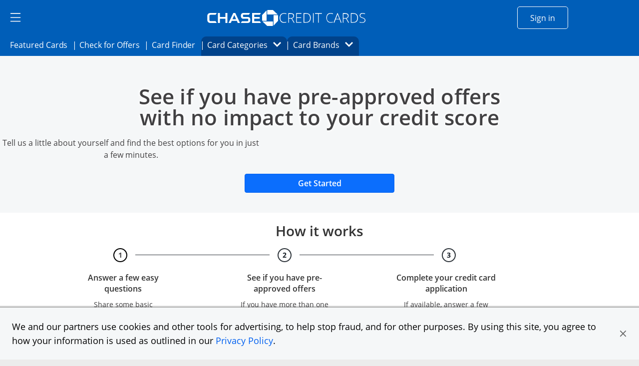

--- FILE ---
content_type: image/svg+xml
request_url: https://creditcards.chase.com/content/dam/jpmc-marketplace/site-assets/check-for-offers/check-for-offeros-m.svg
body_size: 1689
content:
<svg width="28" height="294" viewBox="0 0 28 294" fill="none" xmlns="http://www.w3.org/2000/svg">
<rect x="1" y="1" width="26" height="26" rx="13" fill="white"/>
<rect x="1" y="1" width="26" height="26" rx="13" stroke="black" stroke-width="2"/>
<path d="M15.7842 19H13.6719V13.2168L13.6924 12.2666L13.7266 11.2275C13.3757 11.5785 13.1318 11.8086 12.9951 11.918L11.8467 12.8408L10.8281 11.5693L14.0479 9.00586H15.7842V19Z" fill="#414042"/>
<line x1="13.5" y1="128" x2="13.5" y2="36" stroke="#31373D"/>
<rect x="1" y="137" width="26" height="26" rx="13" fill="white"/>
<rect x="1" y="137" width="26" height="26" rx="13" stroke="#31373D" stroke-width="2"/>
<path d="M17.5479 155H10.5615V153.53L13.0703 150.994C13.8132 150.233 14.2985 149.707 14.5264 149.415C14.7542 149.119 14.9183 148.845 15.0186 148.595C15.1188 148.344 15.1689 148.084 15.1689 147.815C15.1689 147.414 15.0573 147.116 14.834 146.92C14.6152 146.724 14.3213 146.626 13.9521 146.626C13.5648 146.626 13.1888 146.715 12.8242 146.893C12.4596 147.07 12.0791 147.323 11.6826 147.651L10.5342 146.291C11.0264 145.872 11.4342 145.576 11.7578 145.402C12.0814 145.229 12.4346 145.097 12.8174 145.006C13.2002 144.91 13.6286 144.862 14.1025 144.862C14.7269 144.862 15.2783 144.976 15.7568 145.204C16.2354 145.432 16.6068 145.751 16.8711 146.161C17.1354 146.571 17.2676 147.041 17.2676 147.569C17.2676 148.03 17.1855 148.463 17.0215 148.868C16.862 149.269 16.6113 149.682 16.2695 150.105C15.9323 150.529 15.3353 151.133 14.4785 151.917L13.1934 153.127V153.223H17.5479V155Z" fill="#101820"/>
<line y1="-0.5" x2="86" y2="-0.5" transform="matrix(0 -1 -1 0 14 258)" stroke="#31373D"/>
<rect x="1" y="267" width="26" height="26" rx="13" fill="white"/>
<rect x="1" y="267" width="26" height="26" rx="13" stroke="#31373D" stroke-width="2"/>
<path d="M17.1582 277.241C17.1582 277.866 16.9691 278.396 16.5908 278.834C16.2126 279.271 15.6816 279.572 14.998 279.736V279.777C15.8047 279.878 16.4154 280.124 16.8301 280.516C17.2448 280.903 17.4521 281.427 17.4521 282.088C17.4521 283.049 17.1035 283.799 16.4062 284.337C15.709 284.87 14.7132 285.137 13.4189 285.137C12.3343 285.137 11.3727 284.957 10.5342 284.597V282.799C10.9215 282.995 11.3477 283.154 11.8125 283.277C12.2773 283.4 12.7376 283.462 13.1934 283.462C13.8906 283.462 14.4056 283.343 14.7383 283.106C15.071 282.869 15.2373 282.489 15.2373 281.965C15.2373 281.495 15.0459 281.163 14.6631 280.967C14.2803 280.771 13.6696 280.673 12.8311 280.673H12.0723V279.053H12.8447C13.6195 279.053 14.1846 278.952 14.54 278.752C14.9001 278.547 15.0801 278.198 15.0801 277.706C15.0801 276.95 14.6061 276.571 13.6582 276.571C13.3301 276.571 12.9951 276.626 12.6533 276.735C12.3161 276.845 11.9401 277.034 11.5254 277.303L10.5479 275.847C11.4593 275.19 12.5462 274.862 13.8086 274.862C14.8431 274.862 15.6589 275.072 16.2559 275.491C16.8574 275.91 17.1582 276.494 17.1582 277.241Z" fill="#101820"/>
</svg>


--- FILE ---
content_type: image/svg+xml
request_url: https://creditcards.chase.com/content/dam/jpmc-marketplace/site-assets/check-for-offers/arrow_up.svg
body_size: 601
content:
<svg width="23" height="33" viewBox="0 0 23 33" fill="none" xmlns="http://www.w3.org/2000/svg">
<g clip-path="url(#clip0_44_1182)">
<path d="M7.78631 32.9452C5.71449 32.9452 3.72086 32.3563 2.03995 31.2178L0.0854034 29.9222L2.03995 28.6659C4.15086 27.2526 5.44086 24.897 5.44086 22.3452V18.0659H0.789038L11.8909 0.831116L22.9927 18.0659H18.3409V22.3452C18.3409 28.1948 13.6109 32.9452 7.78631 32.9452ZM11.8518 6.52371L6.37904 15.043H8.45086V22.3844C8.45086 25.0933 7.43449 27.6452 5.63631 29.6082C6.33995 29.8044 7.04358 29.9222 7.74722 29.9222C11.8909 29.9222 15.2527 26.5459 15.2527 22.3844V15.043H17.3245L11.8518 6.52371Z" fill="white"/>
</g>
<defs>
<clipPath id="clip0_44_1182">
<rect width="22.9073" height="32.1141" fill="white" transform="matrix(-1 0 0 1 22.9927 0.831116)"/>
</clipPath>
</defs>
</svg>


--- FILE ---
content_type: image/svg+xml
request_url: https://creditcards.chase.com/content/dam/jpmc-marketplace/site-assets/check-for-offers/check-offers-steps.svg
body_size: 1694
content:
<svg width="686" height="28" viewBox="0 0 686 28" fill="none" xmlns="http://www.w3.org/2000/svg">
<rect x="1" y="1" width="26" height="26" rx="13" fill="white"/>
<rect x="1" y="1" width="26" height="26" rx="13" stroke="black" stroke-width="2"/>
<path d="M15.7842 19H13.6719V13.2168L13.6924 12.2666L13.7266 11.2275C13.3757 11.5785 13.1318 11.8086 12.9951 11.918L11.8467 12.8408L10.8281 11.5693L14.0479 9.00586H15.7842V19Z" fill="#414042"/>
<line x1="44" y1="13.5" x2="313" y2="13.5" stroke="#31373D"/>
<rect x="330" y="1" width="26" height="26" rx="13" fill="white"/>
<rect x="330" y="1" width="26" height="26" rx="13" stroke="#31373D" stroke-width="2"/>
<path d="M346.548 19H339.562V17.5303L342.07 14.9941C342.813 14.2331 343.299 13.7067 343.526 13.415C343.754 13.1188 343.918 12.8454 344.019 12.5947C344.119 12.3441 344.169 12.0843 344.169 11.8154C344.169 11.4144 344.057 11.1159 343.834 10.9199C343.615 10.724 343.321 10.626 342.952 10.626C342.565 10.626 342.189 10.7148 341.824 10.8926C341.46 11.0703 341.079 11.3232 340.683 11.6514L339.534 10.291C340.026 9.87174 340.434 9.57552 340.758 9.40234C341.081 9.22917 341.435 9.09701 341.817 9.00586C342.2 8.91016 342.629 8.8623 343.103 8.8623C343.727 8.8623 344.278 8.97624 344.757 9.2041C345.235 9.43197 345.607 9.75098 345.871 10.1611C346.135 10.5713 346.268 11.0407 346.268 11.5693C346.268 12.0296 346.186 12.4626 346.021 12.8682C345.862 13.2692 345.611 13.6816 345.27 14.1055C344.932 14.5293 344.335 15.1331 343.479 15.917L342.193 17.127V17.2227H346.548V19Z" fill="#101820"/>
<line y1="-0.5" x2="269" y2="-0.5" transform="matrix(-1 0 0 1 642 14)" stroke="#31373D"/>
<rect x="659" y="1" width="26" height="26" rx="13" fill="white"/>
<rect x="659" y="1" width="26" height="26" rx="13" stroke="#31373D" stroke-width="2"/>
<path d="M675.158 11.2412C675.158 11.8656 674.969 12.3965 674.591 12.834C674.213 13.2715 673.682 13.5723 672.998 13.7363V13.7773C673.805 13.8776 674.415 14.1237 674.83 14.5156C675.245 14.903 675.452 15.4271 675.452 16.0879C675.452 17.0495 675.104 17.7992 674.406 18.3369C673.709 18.8701 672.713 19.1367 671.419 19.1367C670.334 19.1367 669.373 18.9567 668.534 18.5967V16.7988C668.922 16.9948 669.348 17.1543 669.812 17.2773C670.277 17.4004 670.738 17.4619 671.193 17.4619C671.891 17.4619 672.406 17.3434 672.738 17.1064C673.071 16.8695 673.237 16.4889 673.237 15.9648C673.237 15.4954 673.046 15.1628 672.663 14.9668C672.28 14.7708 671.67 14.6729 670.831 14.6729H670.072V13.0527H670.845C671.619 13.0527 672.185 12.9525 672.54 12.752C672.9 12.5469 673.08 12.1982 673.08 11.7061C673.08 10.9495 672.606 10.5713 671.658 10.5713C671.33 10.5713 670.995 10.626 670.653 10.7354C670.316 10.8447 669.94 11.0339 669.525 11.3027L668.548 9.84668C669.459 9.19043 670.546 8.8623 671.809 8.8623C672.843 8.8623 673.659 9.07194 674.256 9.49121C674.857 9.91048 675.158 10.4938 675.158 11.2412Z" fill="#101820"/>
</svg>


--- FILE ---
content_type: image/svg+xml
request_url: https://creditcards.chase.com/content/dam/jpmc-marketplace/site-assets/check-for-offers/chase-logo.svg
body_size: 1504
content:
<svg width="139" height="27" viewBox="0 0 139 27" fill="none" xmlns="http://www.w3.org/2000/svg">
<path d="M122.264 0.71375C122.144 0.713365 122.026 0.736927 121.916 0.783079C121.805 0.829231 121.705 0.897065 121.62 0.982671C121.536 1.06828 121.469 1.16997 121.423 1.28189C121.378 1.39381 121.355 1.51376 121.355 1.63483V8.06487H138.127L130.486 0.71375H122.264Z" fill="white"/>
<path d="M138.74 10.0178C138.74 9.89674 138.717 9.77678 138.671 9.66486C138.626 9.55293 138.559 9.45124 138.474 9.36564C138.39 9.28003 138.289 9.2122 138.179 9.16604C138.069 9.11989 137.95 9.09633 137.831 9.09671H131.504V26.09L138.754 18.3541L138.74 10.0178Z" fill="white"/>
<path d="M129.557 26.7137C129.797 26.713 130.027 26.6156 130.197 26.4429C130.367 26.2703 130.462 26.0364 130.462 25.7927V19.3626H113.696L121.329 26.7108L129.557 26.7137Z" fill="white"/>
<path d="M113.081 17.4156C113.083 17.6588 113.179 17.8916 113.349 18.0631C113.52 18.2346 113.75 18.3308 113.99 18.3308H120.337V1.33752L113.09 9.07632L113.081 17.4156Z" fill="white"/>
<path d="M36.2186 3.81509V11.6676H25.4285V3.81509H21.5029V23.6095H25.4285V15.1041H36.2186V23.6095H40.1556V3.81509H36.2186Z" fill="white"/>
<path d="M88.4927 3.81509V23.6007H105.733L103.559 20.1205H92.4383V15.1041H103.208V11.7492H92.4383V7.21958H103.536L105.682 3.81509H88.4927Z" fill="white"/>
<path d="M6.89354 3.80344C2.80698 3.80344 0.739258 6.3189 0.739258 9.99155V17.3864C0.739258 21.6274 3.39941 23.6095 6.87055 23.6095H19.1993L16.9159 19.9951H7.63551C5.66269 19.9951 4.80282 19.2723 4.80282 17.0337V10.3297C4.80282 8.16689 5.52753 7.3216 7.67866 7.3216H17.005L19.1964 3.82384L6.89354 3.80344Z" fill="white"/>
<path d="M71.2547 3.80344C68.8908 3.80344 66.4722 5.24335 66.4722 8.94223V9.88954C66.4722 13.7458 68.8016 15.2149 71.1311 15.2295H79.3042C80.1669 15.2295 80.8428 15.3694 80.8428 16.8238V18.5057C80.8226 19.8115 80.1784 20.1117 79.2783 20.1117H68.5227L66.3169 23.592H79.5458C82.7293 23.592 84.8919 21.986 84.8919 18.2754V16.92C84.8919 13.3348 82.8789 11.6326 79.7643 11.6326H71.9478C71.085 11.6326 70.4782 11.3994 70.4782 10.0965V8.72945C70.4782 7.62183 70.8952 7.21957 71.9162 7.21957H82.1513L84.2938 3.81218L71.2547 3.80344Z" fill="white"/>
<path d="M51.5754 3.82092L42.3152 23.6007H46.6893L48.4925 19.52H58.5579L60.3524 23.6007H64.7439L55.4721 3.82092H51.5754ZM53.5108 7.92788L57.0855 16.1505H49.9764L53.5108 7.92788Z" fill="white"/>
</svg>
